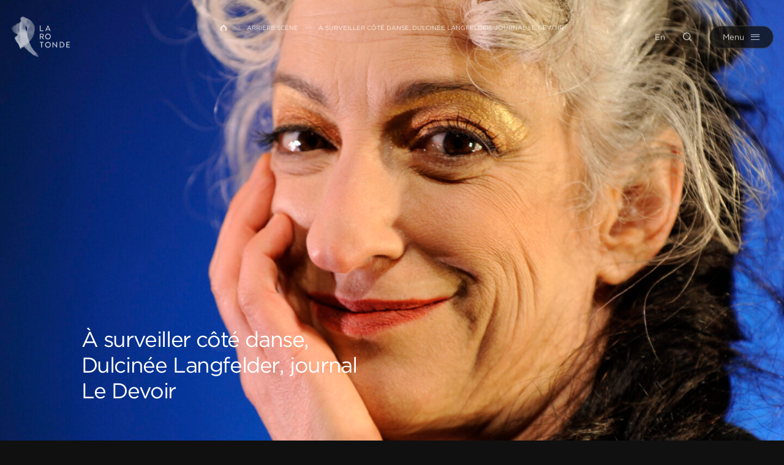

--- FILE ---
content_type: text/html; charset=UTF-8
request_url: https://www.larotonde.qc.ca/a-surveiller-cote-danse/
body_size: 8052
content:
<!doctype html>
<html lang="fr-FR" data-way>

<head>
    <!-- Google Tag Manager -->
    <script>
        (function(w, d, s, l, i) {
            w[l] = w[l] || [];
            w[l].push({
                'gtm.start': new Date().getTime(),
                event: 'gtm.js'
            });
            var f = d.getElementsByTagName(s)[0],
                j = d.createElement(s),
                dl = l != 'dataLayer' ? '&l=' + l : '';
            j.async = true;
            j.src =
                'https://www.googletagmanager.com/gtm.js?id=' + i + dl;
            f.parentNode.insertBefore(j, f);
        })(window, document, 'script', 'dataLayer', 'GTM-W4J6NK9');
    </script>
    <!-- End Google Tag Manager -->
    <title>À surveiller côté danse, Dulcinée Langfelder, journal Le Devoir &#x2d; La Rotonde</title>
    <meta charset="UTF-8">
    <!--[if IE ]><meta http-equiv="X-UA-Compatible" content="IE=edge"><![endif]-->
        <meta name="title" content="À surveiller côté danse, Dulcinée Langfelder, journal Le Devoir &#x2d; La Rotonde">
    <meta name="viewport" content="width=device-width, initial-scale=1.0 minimal-ui" />
    <link rel="icon" sizes="16x16 32x32 64x64" href="https://www.larotonde.qc.ca/app/themes/baserock/assets/ico/favicon.ico">
    <meta name="msapplication-TileColor" content="#3bafda">
    <link rel="alternate" hreflang="fr" href="https://www.larotonde.qc.ca/a-surveiller-cote-danse/" />
<link rel="alternate" hreflang="x-default" href="https://www.larotonde.qc.ca/a-surveiller-cote-danse/" />

<!-- The SEO Framework by Sybre Waaijer -->
<meta name="robots" content="max-snippet:-1,max-image-preview:standard,max-video-preview:-1" />
<link rel="canonical" href="https://www.larotonde.qc.ca/a-surveiller-cote-danse/" />
<meta name="description" content="Par Catherine Lalonde et M&eacute;lanie Carpentier du journal Le Devoir Spectacle: Confidences sur l&rsquo;oreiller, un essai sur les r&ecirc;ves / Cr&eacute;dits: Gerald&#x2d;Poirier /" />
<meta property="og:type" content="article" />
<meta property="og:locale" content="fr_FR" />
<meta property="og:site_name" content="La Rotonde" />
<meta property="og:title" content="À surveiller côté danse, Dulcinée Langfelder, journal Le Devoir" />
<meta property="og:description" content="Par Catherine Lalonde et M&eacute;lanie Carpentier du journal Le Devoir Spectacle: Confidences sur l&rsquo;oreiller, un essai sur les r&ecirc;ves / Cr&eacute;dits: Gerald&#x2d;Poirier / Sur la photo: Dulcin&eacute;e Langfelder Pour lire l&rsquo;&#8230;" />
<meta property="og:url" content="https://www.larotonde.qc.ca/a-surveiller-cote-danse/" />
<meta property="og:image" content="https://www.larotonde.qc.ca/app/uploads/2017/09/Copie-de-Dulcinee-Langfelder-_Gerald-Poirier-2.jpg" />
<meta property="og:image:width" content="1632" />
<meta property="og:image:height" content="2453" />
<meta property="og:image:alt" content="Dulcinée Langfelder" />
<meta property="article:published_time" content="2017-11-03T14:20:44+00:00" />
<meta property="article:modified_time" content="2017-11-03T14:20:44+00:00" />
<meta name="twitter:card" content="summary_large_image" />
<meta name="twitter:title" content="À surveiller côté danse, Dulcinée Langfelder, journal Le Devoir" />
<meta name="twitter:description" content="Par Catherine Lalonde et M&eacute;lanie Carpentier du journal Le Devoir Spectacle: Confidences sur l&rsquo;oreiller, un essai sur les r&ecirc;ves / Cr&eacute;dits: Gerald&#x2d;Poirier / Sur la photo: Dulcin&eacute;e Langfelder Pour lire l&rsquo;&#8230;" />
<meta name="twitter:image" content="https://www.larotonde.qc.ca/app/uploads/2017/09/Copie-de-Dulcinee-Langfelder-_Gerald-Poirier-2.jpg" />
<meta name="twitter:image:alt" content="Dulcinée Langfelder" />
<script type="application/ld+json">{"@context":"https://schema.org","@graph":[{"@type":"WebSite","@id":"https://www.larotonde.qc.ca/#/schema/WebSite","url":"https://www.larotonde.qc.ca/","name":"La Rotonde","inLanguage":"fr-FR","potentialAction":{"@type":"SearchAction","target":{"@type":"EntryPoint","urlTemplate":"https://www.larotonde.qc.ca/search/{search_term_string}/"},"query-input":"required name=search_term_string"},"publisher":{"@type":"Organization","@id":"https://www.larotonde.qc.ca/#/schema/Organization","name":"La Rotonde","url":"https://www.larotonde.qc.ca/"}},{"@type":"WebPage","@id":"https://www.larotonde.qc.ca/a-surveiller-cote-danse/","url":"https://www.larotonde.qc.ca/a-surveiller-cote-danse/","name":"À surveiller côté danse, Dulcinée Langfelder, journal Le Devoir &#x2d; La Rotonde","description":"Par Catherine Lalonde et M&eacute;lanie Carpentier du journal Le Devoir Spectacle: Confidences sur l&rsquo;oreiller, un essai sur les r&ecirc;ves / Cr&eacute;dits: Gerald&#x2d;Poirier /","inLanguage":"fr-FR","isPartOf":{"@id":"https://www.larotonde.qc.ca/#/schema/WebSite"},"breadcrumb":{"@type":"BreadcrumbList","@id":"https://www.larotonde.qc.ca/#/schema/BreadcrumbList","itemListElement":[{"@type":"ListItem","position":1,"item":"https://www.larotonde.qc.ca/","name":"La Rotonde"},{"@type":"ListItem","position":2,"item":"https://www.larotonde.qc.ca/category/spectacles-et-cie/","name":"Spectacles"},{"@type":"ListItem","position":3,"item":"https://www.larotonde.qc.ca/category/spectacles-et-cie/revue-de-presse/","name":"Revue de presse"},{"@type":"ListItem","position":4,"name":"À surveiller côté danse, Dulcinée Langfelder, journal Le Devoir"}]},"potentialAction":{"@type":"ReadAction","target":"https://www.larotonde.qc.ca/a-surveiller-cote-danse/"},"datePublished":"2017-11-03T14:20:44+00:00","dateModified":"2017-11-03T14:20:44+00:00","author":{"@type":"Person","@id":"https://www.larotonde.qc.ca/#/schema/Person/bec5f4ef5593c94536c40315843f8829","name":"Valérie Roussel"}}]}</script>
<!-- / The SEO Framework by Sybre Waaijer | 9.39ms meta | 3.40ms boot -->

<link rel="alternate" type="application/rss+xml" title="La Rotonde &raquo; À surveiller côté danse, Dulcinée Langfelder, journal Le Devoir Flux des commentaires" href="https://www.larotonde.qc.ca/a-surveiller-cote-danse/feed/" />
<style id='classic-theme-styles-inline-css' type='text/css'>
/*! This file is auto-generated */
.wp-block-button__link{color:#fff;background-color:#32373c;border-radius:9999px;box-shadow:none;text-decoration:none;padding:calc(.667em + 2px) calc(1.333em + 2px);font-size:1.125em}.wp-block-file__button{background:#32373c;color:#fff;text-decoration:none}
</style>
<style id='global-styles-inline-css' type='text/css'>
:root{--wp--preset--aspect-ratio--square: 1;--wp--preset--aspect-ratio--4-3: 4/3;--wp--preset--aspect-ratio--3-4: 3/4;--wp--preset--aspect-ratio--3-2: 3/2;--wp--preset--aspect-ratio--2-3: 2/3;--wp--preset--aspect-ratio--16-9: 16/9;--wp--preset--aspect-ratio--9-16: 9/16;--wp--preset--color--black: #000000;--wp--preset--color--cyan-bluish-gray: #abb8c3;--wp--preset--color--white: #ffffff;--wp--preset--color--pale-pink: #f78da7;--wp--preset--color--vivid-red: #cf2e2e;--wp--preset--color--luminous-vivid-orange: #ff6900;--wp--preset--color--luminous-vivid-amber: #fcb900;--wp--preset--color--light-green-cyan: #7bdcb5;--wp--preset--color--vivid-green-cyan: #00d084;--wp--preset--color--pale-cyan-blue: #8ed1fc;--wp--preset--color--vivid-cyan-blue: #0693e3;--wp--preset--color--vivid-purple: #9b51e0;--wp--preset--gradient--vivid-cyan-blue-to-vivid-purple: linear-gradient(135deg,rgba(6,147,227,1) 0%,rgb(155,81,224) 100%);--wp--preset--gradient--light-green-cyan-to-vivid-green-cyan: linear-gradient(135deg,rgb(122,220,180) 0%,rgb(0,208,130) 100%);--wp--preset--gradient--luminous-vivid-amber-to-luminous-vivid-orange: linear-gradient(135deg,rgba(252,185,0,1) 0%,rgba(255,105,0,1) 100%);--wp--preset--gradient--luminous-vivid-orange-to-vivid-red: linear-gradient(135deg,rgba(255,105,0,1) 0%,rgb(207,46,46) 100%);--wp--preset--gradient--very-light-gray-to-cyan-bluish-gray: linear-gradient(135deg,rgb(238,238,238) 0%,rgb(169,184,195) 100%);--wp--preset--gradient--cool-to-warm-spectrum: linear-gradient(135deg,rgb(74,234,220) 0%,rgb(151,120,209) 20%,rgb(207,42,186) 40%,rgb(238,44,130) 60%,rgb(251,105,98) 80%,rgb(254,248,76) 100%);--wp--preset--gradient--blush-light-purple: linear-gradient(135deg,rgb(255,206,236) 0%,rgb(152,150,240) 100%);--wp--preset--gradient--blush-bordeaux: linear-gradient(135deg,rgb(254,205,165) 0%,rgb(254,45,45) 50%,rgb(107,0,62) 100%);--wp--preset--gradient--luminous-dusk: linear-gradient(135deg,rgb(255,203,112) 0%,rgb(199,81,192) 50%,rgb(65,88,208) 100%);--wp--preset--gradient--pale-ocean: linear-gradient(135deg,rgb(255,245,203) 0%,rgb(182,227,212) 50%,rgb(51,167,181) 100%);--wp--preset--gradient--electric-grass: linear-gradient(135deg,rgb(202,248,128) 0%,rgb(113,206,126) 100%);--wp--preset--gradient--midnight: linear-gradient(135deg,rgb(2,3,129) 0%,rgb(40,116,252) 100%);--wp--preset--font-size--small: 13px;--wp--preset--font-size--medium: 20px;--wp--preset--font-size--large: 36px;--wp--preset--font-size--x-large: 42px;--wp--preset--spacing--20: 0.44rem;--wp--preset--spacing--30: 0.67rem;--wp--preset--spacing--40: 1rem;--wp--preset--spacing--50: 1.5rem;--wp--preset--spacing--60: 2.25rem;--wp--preset--spacing--70: 3.38rem;--wp--preset--spacing--80: 5.06rem;--wp--preset--shadow--natural: 6px 6px 9px rgba(0, 0, 0, 0.2);--wp--preset--shadow--deep: 12px 12px 50px rgba(0, 0, 0, 0.4);--wp--preset--shadow--sharp: 6px 6px 0px rgba(0, 0, 0, 0.2);--wp--preset--shadow--outlined: 6px 6px 0px -3px rgba(255, 255, 255, 1), 6px 6px rgba(0, 0, 0, 1);--wp--preset--shadow--crisp: 6px 6px 0px rgba(0, 0, 0, 1);}:where(.is-layout-flex){gap: 0.5em;}:where(.is-layout-grid){gap: 0.5em;}body .is-layout-flex{display: flex;}.is-layout-flex{flex-wrap: wrap;align-items: center;}.is-layout-flex > :is(*, div){margin: 0;}body .is-layout-grid{display: grid;}.is-layout-grid > :is(*, div){margin: 0;}:where(.wp-block-columns.is-layout-flex){gap: 2em;}:where(.wp-block-columns.is-layout-grid){gap: 2em;}:where(.wp-block-post-template.is-layout-flex){gap: 1.25em;}:where(.wp-block-post-template.is-layout-grid){gap: 1.25em;}.has-black-color{color: var(--wp--preset--color--black) !important;}.has-cyan-bluish-gray-color{color: var(--wp--preset--color--cyan-bluish-gray) !important;}.has-white-color{color: var(--wp--preset--color--white) !important;}.has-pale-pink-color{color: var(--wp--preset--color--pale-pink) !important;}.has-vivid-red-color{color: var(--wp--preset--color--vivid-red) !important;}.has-luminous-vivid-orange-color{color: var(--wp--preset--color--luminous-vivid-orange) !important;}.has-luminous-vivid-amber-color{color: var(--wp--preset--color--luminous-vivid-amber) !important;}.has-light-green-cyan-color{color: var(--wp--preset--color--light-green-cyan) !important;}.has-vivid-green-cyan-color{color: var(--wp--preset--color--vivid-green-cyan) !important;}.has-pale-cyan-blue-color{color: var(--wp--preset--color--pale-cyan-blue) !important;}.has-vivid-cyan-blue-color{color: var(--wp--preset--color--vivid-cyan-blue) !important;}.has-vivid-purple-color{color: var(--wp--preset--color--vivid-purple) !important;}.has-black-background-color{background-color: var(--wp--preset--color--black) !important;}.has-cyan-bluish-gray-background-color{background-color: var(--wp--preset--color--cyan-bluish-gray) !important;}.has-white-background-color{background-color: var(--wp--preset--color--white) !important;}.has-pale-pink-background-color{background-color: var(--wp--preset--color--pale-pink) !important;}.has-vivid-red-background-color{background-color: var(--wp--preset--color--vivid-red) !important;}.has-luminous-vivid-orange-background-color{background-color: var(--wp--preset--color--luminous-vivid-orange) !important;}.has-luminous-vivid-amber-background-color{background-color: var(--wp--preset--color--luminous-vivid-amber) !important;}.has-light-green-cyan-background-color{background-color: var(--wp--preset--color--light-green-cyan) !important;}.has-vivid-green-cyan-background-color{background-color: var(--wp--preset--color--vivid-green-cyan) !important;}.has-pale-cyan-blue-background-color{background-color: var(--wp--preset--color--pale-cyan-blue) !important;}.has-vivid-cyan-blue-background-color{background-color: var(--wp--preset--color--vivid-cyan-blue) !important;}.has-vivid-purple-background-color{background-color: var(--wp--preset--color--vivid-purple) !important;}.has-black-border-color{border-color: var(--wp--preset--color--black) !important;}.has-cyan-bluish-gray-border-color{border-color: var(--wp--preset--color--cyan-bluish-gray) !important;}.has-white-border-color{border-color: var(--wp--preset--color--white) !important;}.has-pale-pink-border-color{border-color: var(--wp--preset--color--pale-pink) !important;}.has-vivid-red-border-color{border-color: var(--wp--preset--color--vivid-red) !important;}.has-luminous-vivid-orange-border-color{border-color: var(--wp--preset--color--luminous-vivid-orange) !important;}.has-luminous-vivid-amber-border-color{border-color: var(--wp--preset--color--luminous-vivid-amber) !important;}.has-light-green-cyan-border-color{border-color: var(--wp--preset--color--light-green-cyan) !important;}.has-vivid-green-cyan-border-color{border-color: var(--wp--preset--color--vivid-green-cyan) !important;}.has-pale-cyan-blue-border-color{border-color: var(--wp--preset--color--pale-cyan-blue) !important;}.has-vivid-cyan-blue-border-color{border-color: var(--wp--preset--color--vivid-cyan-blue) !important;}.has-vivid-purple-border-color{border-color: var(--wp--preset--color--vivid-purple) !important;}.has-vivid-cyan-blue-to-vivid-purple-gradient-background{background: var(--wp--preset--gradient--vivid-cyan-blue-to-vivid-purple) !important;}.has-light-green-cyan-to-vivid-green-cyan-gradient-background{background: var(--wp--preset--gradient--light-green-cyan-to-vivid-green-cyan) !important;}.has-luminous-vivid-amber-to-luminous-vivid-orange-gradient-background{background: var(--wp--preset--gradient--luminous-vivid-amber-to-luminous-vivid-orange) !important;}.has-luminous-vivid-orange-to-vivid-red-gradient-background{background: var(--wp--preset--gradient--luminous-vivid-orange-to-vivid-red) !important;}.has-very-light-gray-to-cyan-bluish-gray-gradient-background{background: var(--wp--preset--gradient--very-light-gray-to-cyan-bluish-gray) !important;}.has-cool-to-warm-spectrum-gradient-background{background: var(--wp--preset--gradient--cool-to-warm-spectrum) !important;}.has-blush-light-purple-gradient-background{background: var(--wp--preset--gradient--blush-light-purple) !important;}.has-blush-bordeaux-gradient-background{background: var(--wp--preset--gradient--blush-bordeaux) !important;}.has-luminous-dusk-gradient-background{background: var(--wp--preset--gradient--luminous-dusk) !important;}.has-pale-ocean-gradient-background{background: var(--wp--preset--gradient--pale-ocean) !important;}.has-electric-grass-gradient-background{background: var(--wp--preset--gradient--electric-grass) !important;}.has-midnight-gradient-background{background: var(--wp--preset--gradient--midnight) !important;}.has-small-font-size{font-size: var(--wp--preset--font-size--small) !important;}.has-medium-font-size{font-size: var(--wp--preset--font-size--medium) !important;}.has-large-font-size{font-size: var(--wp--preset--font-size--large) !important;}.has-x-large-font-size{font-size: var(--wp--preset--font-size--x-large) !important;}
:where(.wp-block-post-template.is-layout-flex){gap: 1.25em;}:where(.wp-block-post-template.is-layout-grid){gap: 1.25em;}
:where(.wp-block-columns.is-layout-flex){gap: 2em;}:where(.wp-block-columns.is-layout-grid){gap: 2em;}
:root :where(.wp-block-pullquote){font-size: 1.5em;line-height: 1.6;}
</style>
<link rel='stylesheet' id='stylesheet_main-css' href='https://www.larotonde.qc.ca/app/themes/baserock/assets/css/style.css?ver=1.0.87' type='text/css' media='all' />
<link rel="https://api.w.org/" href="https://www.larotonde.qc.ca/wp-json/" /><link rel="alternate" title="JSON" type="application/json" href="https://www.larotonde.qc.ca/wp-json/wp/v2/posts/34454" /><meta name="generator" content="WPML ver:4.6.13 stt:1,4;" />
		<style type="text/css" id="wp-custom-css">
			@media (max-width: 700px){

.responsive-table thead {
display: none;
}

.responsive-table tr{
display: block;
margin-bottom: 40px;
}

.responsive-table td {
display: block;
text-align: right;
}

.responsive-table td:before {
content: attr(data-label);
float: left;
font-weight: bold;
}
}

/*#axeptio_overlay > div{
	transform: none !important;
}*/		</style>
		    <link rel="stylesheet" type="text/css" href="https://cloud.typography.com/7880512/7742832/css/fonts.css" />
    <script type="text/javascript">
        if (/MSIE \d|Trident.*rv:/.test(navigator.userAgent)) {
            document.write('<script nomodule src="https://cdnjs.cloudflare.com/ajax/libs/babel-polyfill/7.6.0/polyfill.min.js" crossorigin="anonymous"><\/script>');
            document.write('<script nomodule src="https://polyfill.io/v3/polyfill.js?features=Symbol.iterator%2CObject.assign%2CElement.prototype.append%2CNodeList.prototype.forEach%2CCustomEvent%2Csmoothscroll%2Cfetch%2CObject.entries%2CIntersectionObserver" crossorigin="anonymous"><\/script>');
        }
    </script>
</head>

<body class="is-initial-load ">
    <!-- Google Tag Manager (noscript) -->
    <noscript><iframe src="https://www.googletagmanager.com/ns.html?id=GTM-W4J6NK9"
            height="0" width="0" style="display:none;visibility:hidden"></iframe></noscript>
    <!-- End Google Tag Manager (noscript) -->
    <div class="c-loading">
        <div class="c-loading__icon"></div>
    </div>
    <header class="c-header">
                <div class="o-container__wrap">
            <div class="o-container">
                <a href="https://www.larotonde.qc.ca/" title="La Rotonde" aria-label="La Rotonde" class="c-header-logo__link">
                    <img class="c-header-logo__img" src="/app/themes/baserock/assets/img/larotonde.png" alt="La Rotonde">
                    	<svg class="o-ico c-header-logo">
		<use xlink:href="https://www.larotonde.qc.ca/app/themes/baserock/assets/img/sprite.svg?v=1.0.87#logo-rotonde"></use>
	</svg>
	                </a>

                <div class="c-header-right">
                    <div class="c-header-right__item -lang">
                        <a class="no-barba" href="">En</a>
                    </div>
                    <div class="c-header-right__item -search">
                        <button class="c-header-search" type="button" name="button" data-module="ClassToggle" data-elmtarget="html" data-class="has-search-open" aria-label="Ouvrir la recherche">
                            	<svg class="o-ico -idle">
		<use xlink:href="https://www.larotonde.qc.ca/app/themes/baserock/assets/img/sprite.svg?v=1.0.87#search"></use>
	</svg>
	                            	<svg class="o-ico -active">
		<use xlink:href="https://www.larotonde.qc.ca/app/themes/baserock/assets/img/sprite.svg?v=1.0.87#close"></use>
	</svg>
	                        </button>
                    </div>
                    <div class="c-header-right__item">
                        <button class="c-menu" type="button" data-module="ClassToggle" data-elmtarget="html" data-class="has-nav-open" aria-label="Ouvrir menu">
                            <span class="c-menu__inner">
                                <span class="c-menu__label">
                                    Menu
                                </span>
                                <span class="c-menu__label__hover">
                                    Menu
                                </span>
                                <span class="c-menu__icon">
                                    <span class="c-menu__icon__line"></span>
                                    <span class="c-menu__icon__line"></span>
                                    <span class="c-menu__icon__line"></span>
                                    <span class="c-menu__icon__line"></span>
                                    <span class="c-menu__icon__line"></span>
                                    <div class="c-menu__icon__hover">
                                        <span></span>
                                        <span></span>
                                        <span></span>
                                    </div>
                                </span>
                            </span>
                        </button>
                    </div>
                </div>
            </div>
        </div>
    </header>
    <div class="c-nav-main">
        <div class="c-nav-overlay__wrap">
	<div class="c-nav-overlay">
		<div class="c-nav-overlay__inner">
			<div class="c-nav-overlay__left">
				<div class="c-nav-overlay__main">
					<ul class="c-nav-ul -lvl-0"><li  class="c-nav-li -lvl-0 -programmation _archive -object-spectacle"><a class="c-nav-link"  href="https://www.larotonde.qc.ca/programmation/"><span>Programmation</span><span class="c-nav-link__ico js-nav-link__ico"></span></a></li><li  class="c-nav-li -lvl-0 -abonnement "><a class="c-nav-link"  href="https://www.larotonde.qc.ca/billetterie/"><span>Billetterie</span><span class="c-nav-link__ico js-nav-link__ico"></span></a></li><li  class="c-nav-li -lvl-0 -artistes _archive -object-artiste"><a class="c-nav-link"  href="https://www.larotonde.qc.ca/repertoire/"><span>Répertoire</span><span class="c-nav-link__ico js-nav-link__ico"></span></a></li><li  class="c-nav-li -lvl-0 -diffusion "><a class="c-nav-link"  href="https://www.larotonde.qc.ca/lieux-de-diffusion/"><span>Lieux de diffusion</span><span class="c-nav-link__ico js-nav-link__ico"></span></a></li></ul>				</div>
				<div class="c-nav-overlay__secondary">
					<ul class="c-nav-ul -lvl-0"><li  class="c-nav-li -lvl-0  "><a class="c-nav-link"  href="https://www.larotonde.qc.ca/a-propos/"><span>À propos</span><span class="c-nav-link__ico js-nav-link__ico"></span></a></li><li  class="c-nav-li -lvl-0  "><a class="c-nav-link"  href="https://www.larotonde.qc.ca/ateliers/"><span>Ateliers</span><span class="c-nav-link__ico js-nav-link__ico"></span></a></li><li  class="c-nav-li -lvl-0  "><a class="c-nav-link"  href="https://www.larotonde.qc.ca/jeunesse/"><span>Scolaire</span><span class="c-nav-link__ico js-nav-link__ico"></span></a></li><li  class="c-nav-li -lvl-0  "><a class="c-nav-link"  href="https://www.larotonde.qc.ca/soutien-aux-artistes/"><span>Soutien aux artistes</span><span class="c-nav-link__ico js-nav-link__ico"></span></a></li><li  class="c-nav-li -lvl-0  current_page_parent"><a class="c-nav-link"  href="https://www.larotonde.qc.ca/arriere-scene/"><span>Arrière scène</span><span class="c-nav-link__ico js-nav-link__ico"></span></a></li></ul>				</div>
			</div>
			<div class="c-nav-overlay__right">
				<div class="c-nav-overlay__bottom">
					<a href="https://www.google.com/maps/place/La+Rotonde/@46.8145295,-71.228718,17z/data=!4m13!1m7!3m6!1s0x4cb8967221c7ca9b:0x5eb0b214d2fc7f55!2s336+du+Roi+St,+Quebec+City,+QC+G1K+2W5!3b1!8m2!3d46.8145295!4d-71.2265293!3m4!1s0x4cb8967221c9f973:0x592cb01d6194e32e!8m2!3d46.8144931!4d-71.226565" class="c-nav-overlay__address" target="_blank" rel="noreferrer noopener">
						336, rue du Roi, bureau 100						Québec (Québec) G1K 2W5					</a>
					<a href="tel:+" class="c-nav-overlay__tel" target="_blank" rel="noreferrer noopener">
						418 649-5013					</a>
					<a href="mailto:info@larotonde.qc.ca" class="c-nav-overlay__mail" target="_blank" rel="noreferrer noopener">
						info@larotonde.qc.ca					</a>

											<div class="c-socials">
															<div class="c-socials__item">
									<a href="https://www.facebook.com/LaRotondeDanse" class="c-socials__link" target="_blank" rel="noreferrer noopener">
											<svg class="o-ico ">
		<use xlink:href="https://www.larotonde.qc.ca/app/themes/baserock/assets/img/sprite.svg?v=1.0.87#facebook"></use>
	</svg>
										</a>
								</div>
																						<div class="c-socials__item">
									<a href="https://www.instagram.com/larotondedanse/" class="c-socials__link" target="_blank" rel="noreferrer noopener">
											<svg class="o-ico ">
		<use xlink:href="https://www.larotonde.qc.ca/app/themes/baserock/assets/img/sprite.svg?v=1.0.87#instagram"></use>
	</svg>
										</a>
								</div>
																													<div class="c-socials__item">
									<a href="https://www.linkedin.com/company/larotondedanse/" class="c-socials__link" target="_blank" rel="noreferrer noopener">
											<svg class="o-ico ">
		<use xlink:href="https://www.larotonde.qc.ca/app/themes/baserock/assets/img/sprite.svg?v=1.0.87#linkedin"></use>
	</svg>
										</a>
								</div>
																						<div class="c-socials__item">
									<a href="https://www.youtube.com/c/LaRotondedanse" class="c-socials__link" target="_blank" rel="noreferrer noopener">
											<svg class="o-ico ">
		<use xlink:href="https://www.larotonde.qc.ca/app/themes/baserock/assets/img/sprite.svg?v=1.0.87#youtube"></use>
	</svg>
										</a>
								</div>
																				</div>
									</div>
			</div>
		</div>
	</div>
</div>
    </div>
    <div class="c-search-panel">
        <div class="c-search-overlay__wrap">
	<div class="c-search-overlay">
		<div class="c-search-overlay__inner">
			<form class="c-form-search__wrap" role="search" method="get" action="https://www.larotonde.qc.ca/">
    <div class="c-form-search">
        <label class="o-label sr-only" for="s">Rechercher</label>
        <input class="c-form-search__input" type="search" id="s" name="s" placeholder="Rechercher" value="" />
        <button class="c-form-search__button" type="submit" value="Rechercher" id="searchsubmit">
            	<svg class="o-ico -active">
		<use xlink:href="https://www.larotonde.qc.ca/app/themes/baserock/assets/img/sprite.svg?v=1.0.87#arrow-right-full"></use>
	</svg>
	        </button>
    </div>
</form>
		</div>
	</div>
</div>
    </div>

    <div class="c-circle-tag__wrap js-trigger-circle-tag" style="display:none;">
        <div class="c-circle-tag">
            <button class="involveme_popup c-circle-tag__title c-circle-tag__popup" data-project="service-conseil" data-embed-mode="sidePanel" data-trigger-event="button" data-popup-size="medium" data-organization-url="https://larotondedanse.involve.me" data-position="right">

                                    Aidez-moi à choisir                
            </button>
            <script src="https://larotondedanse.involve.me/embed?type=popup"></script>
        </div>
    </div>


    <div id="barba-wrapper" data-barba="wrapper">
        <div class="barba-container t-blog-single" data-barba="container" data-barba-namespace="blog" data-namespace="blog">

            <div style="display:none !important" class="js-lang-switcher">
                <a class="no-barba" href="">En</a>
            </div>

            
            <div id="smooth-wrapper" data-module="ScrollSmooth">
                <div id="smooth-content">
                    <div class="is-hidden" data-module="UpdateNav"></div>
                    <div class="js-anims" data-module="Anims">
                        <div class="s-header js-inview" data-toggle="true" data-follower=".c-header"></div>    <main class="o-page">
		
<div class="o-breadcrumb__wrap">
	<div class="o-container">
		<a class="o-breadcrumb__home" href="https://www.larotonde.qc.ca" aria-label="Retour à l'accueil de La Rotonde">
	        	<svg class="o-ico -ico-home">
		<use xlink:href="https://www.larotonde.qc.ca/app/themes/baserock/assets/img/sprite.svg?v=1.0.87#home"></use>
	</svg>
		    </a>
	    <ul class="o-breadcrumb"><li class="o-breadcrumb__item"><a class="o-breadcrumb__link" href="/" title="Accueil">Accueil</a></li><li class="o-breadcrumb__item separator separator-home">  </li><li class="o-breadcrumb__item item-34454"><a class="bread-cat o-breadcrumb__link bread-34454" href="https://www.larotonde.qc.ca/arriere-scene/" title="Arrière scène">Arrière scène</a></li><li class="o-breadcrumb__item separator">  </li><li class="o-breadcrumb__item item-34454">À surveiller côté danse, Dulcinée Langfelder, journal Le Devoir</li></ul>	</div>
</div>

        <section class="o-section o-fold-cover">
                    <div class="o-fold-cover-bg">
                	<picture class="o-responsive-img js-inview u-anim -cover" style="padding-top:61.111111111111%;">
		<source srcset="https://www.larotonde.qc.ca/app/uploads/2017/09/Copie-de-Dulcinee-Langfelder-_Gerald-Poirier-2.jpg" media="(min-width:1441px)">
		<source srcset="https://www.larotonde.qc.ca/app/uploads/2017/09/Copie-de-Dulcinee-Langfelder-_Gerald-Poirier-2-1440x2164.jpg" media="(min-width:960px)">
		<img src="https://www.larotonde.qc.ca/app/uploads/2017/09/Copie-de-Dulcinee-Langfelder-_Gerald-Poirier-2-960x1443.jpg" alt="À surveiller côté danse, Dulcinée Langfelder, journal Le Devoir">
	</picture>
	                                    <span class="o-fold-cover-bg__credit">
                        <span class="o-fold-cover-bg__credit__ico">	<svg class="o-ico ">
		<use xlink:href="https://www.larotonde.qc.ca/app/themes/baserock/assets/img/sprite.svg?v=1.0.87#photo"></use>
	</svg>
	</span>
                        <span class="o-fold-cover-bg__credit__text">Gérald Poirier</span>
                    </span>
                            </div>
                    <div class="o-container -sm">
                <div class="o-fold-cover-bottom__content">
                    <h1 class="o-fold-cover-bottom__title js-inview u-anim">
                        À surveiller côté danse, Dulcinée Langfelder, journal Le Devoir                    </h1>
                    <div class="o-fold-cover-bottom__infos js-inview u-anim">
                        <div class="o-fold-cover-bottom__date">
                            03 novembre 2017                        </div>
                                                <div class="o-list-tags__flex">
                            <div class="o-list-tags">
                                                            <a href="https://www.larotonde.qc.ca/category/spectacles-et-cie/revue-de-presse/" class="o-list-tags__link">
                                    Revue de presse                                </a>
                                                            <a href="https://www.larotonde.qc.ca/category/spectacles-et-cie/" class="o-list-tags__link">
                                    Spectacles                                </a>
                                                        </div>
                        </div>
                                            </div>
                </div>
            </div>
        </section>

        <section class="o-section -no-btm">
            <div class="o-container">
                <div class="o-container__inner">
                                        <div class="o-text">
                        <p>Par Catherine Lalonde et Mélanie Carpentier du journal <a href="https://www.ledevoir.com/non-classe/506590/a-surveiller-cote-danse" target="_blank" rel="noopener">Le Devoir</a></p>
<blockquote>
<p style="text-align: justify;"><strong>Méthode ou folie</strong>. Retour de l’attachante Dulcinée Langfelder, en solo, avec deux spectacles différents, l’un à Montréal (Quartiers Danses, septembre) et l’autre à Québec (salle Albert-Rousseau, novembre).</p>
</blockquote>
<p><a href="/app/uploads/2017/09/Copie-de-Dulcinee-Langfelder-_Gerald-Poirier_2426.jpg" rel="attachment wp-att-30105"><img fetchpriority="high" decoding="async" class="aligncenter size-large wp-image-30105" src="/app/uploads/2017/09/Copie-de-Dulcinee-Langfelder-_Gerald-Poirier_2426-1024x576.jpg" alt="Copie de Dulcinee Langfelder _Gerald Poirier_2426" width="1024" height="576" /></a>Spectacle: Confidences sur l’oreiller, un essai sur les rêves / Crédits: Gerald-Poirier / Sur la photo: Dulcinée Langfelder</p>
<div>Pour lire l’article complet, <a href="https://www.ledevoir.com/non-classe/506590/a-surveiller-cote-danse" target="_blank" rel="noopener">cliquez ici</a>.</div>
<hr />
<div>Voyez la programmation de la <strong><a href="https://sallealbertrousseau.com/" target="_blank" rel="noopener">salle Albert Rousseau</a></strong></div>
<p>&nbsp;</p>
                    </div>
                </div>
            </div>
        </section>

        
        <section class="o-section -no-top">
            <div class="o-container">
                <div class="o-container__inner">
                    <div class="c-share__wrap">
                        <h4 class="o-h-sm c-share__title js-inview u-anim">Partager l’article</h4>
                        <div class="c-share">
    <ul class="c-share__list js-inview u-anim-childs-delay">
        <li class="c-share__item">
            <a class="c-share__link" href="https://facebook.com/sharer/sharer.php?u=https://www.larotonde.qc.ca/a-surveiller-cote-danse/" target="_blank" rel="noreferrer noopener" aria-label="Partager sur Facebook (s'ouvre dans un nouvel onglet)">
                	<svg class="o-ico -ico-fb-share">
		<use xlink:href="https://www.larotonde.qc.ca/app/themes/baserock/assets/img/sprite.svg?v=1.0.87#facebook"></use>
	</svg>
	            </a>
        </li>
        <li class="c-share__item">
            <a class="c-share__link" href="https://twitter.com/intent/tweet/?text=Votre%20message&amp;url=https://www.larotonde.qc.ca/a-surveiller-cote-danse/" target="_blank" rel="noreferrer noopener" aria-label="Partager sur Twitter (s'ouvre dans un nouvel onglet)">
                                	<svg class="o-ico -ico-x-share">
		<use xlink:href="https://www.larotonde.qc.ca/app/themes/baserock/assets/img/sprite.svg?v=1.0.87#x"></use>
	</svg>
	            </a>
        </li>
        <li class="c-share__item">
            <a class="c-share__link" href="mailto:?subject=Votre%20message&amp;body=https://www.larotonde.qc.ca/a-surveiller-cote-danse/" target="_blank" rel="noreferrer noopener" aria-label="Partager par courriel (s'ouvre dans un nouvel onglet)">
                	<svg class="o-ico -ico-ml-share">
		<use xlink:href="https://www.larotonde.qc.ca/app/themes/baserock/assets/img/sprite.svg?v=1.0.87#mail"></use>
	</svg>
	            </a>
        </li>
    </ul>
</div>
                    </div>
                                        <div class="o-section -no-btm">
                        <h4 class="o-h-sm o-list-tags__title js-inview u-anim">Étiquette</h4>
                        <div class="o-list-tags js-inview u-anim-childs-delay">
                                                            <a href="https://www.larotonde.qc.ca/tag/confidences-sur-loreiller-un-essai-sur-les-reves/" class="o-list-tags__link">
                                    Confidences sur l'oreiller un essai sur les rêves                                </a>
                                                            <a href="https://www.larotonde.qc.ca/tag/dulcinee-langfelder-cie/" class="o-list-tags__link">
                                    Dulcinée Langfelder &amp; Cie                                </a>
                                                            <a href="https://www.larotonde.qc.ca/tag/salle-albert-rousseau/" class="o-list-tags__link">
                                    Salle Albert-Rousseau                                </a>
                                                    </div>
                    </div>
                                    </div>
            </div>
        </section>
    </main>
<footer class="c-footer">
	<div class="o-container">
		<div class="c-footer-left">
			<div class="c-footer-copyright">
				&copy; La Rotonde, 2026			</div>
			<a href="https://www.larotonde.qc.ca/politique-de-confidentialite/" class="c-footer-link">Politique de confidentialité</a>
			<a href="https://www.larotonde.qc.ca/conditions-generales-de-vente/" class="c-footer-link">Conditions générales de vente</a>
		</div>
		<div class="c-footer-right">
			<div class="c-footer-credit">
				Design et développement <a href="https://www.stereo.ca/" target="_blank" rel="noreferrer noopener" title="Design et développement" aria-label="Design et développement (s'ouvre dans un nouvel onglet)">Stereo</a>
			</div>
		</div>
	</div>
</footer>

</div><!-- .js-anims -->
</div><!-- #smooth-content -->
</div><!-- #smooth-wrapper -->
<div class="c-overlay-wrap">
	<div class="c-overlay__bg js-overlay__close" data-module="OverlayClose"></div>
	<div class="c-overlay__close js-overlay__close" data-module="OverlayClose"></div>
	<div class="c-overlay-content js-overlay-content">
		<div class="c-overlay-content__item js-overlay-content-1">
			<div class="c-overlay-video__wrap">
				<div class="c-overlay-video js-overlay-video"></div>
			</div>
		</div>
		<div class="c-overlay-content__item js-overlay-content-2">
			<div class="o-text"></div>
		</div>
	</div>
</div>
</div><!-- .barba-container -->
</div><!-- #barba-wrapper -->
<script type="text/javascript" id="app-js-extra">
/* <![CDATA[ */
var WPURLS = {"siteurl":"https:\/\/www.larotonde.qc.ca\/app\/themes\/baserock"};
var wp_ajax = {"ajax_url":"https:\/\/www.larotonde.qc.ca\/wp\/wp-admin\/admin-ajax.php"};
/* ]]> */
</script>
<script type="text/javascript" src="https://www.larotonde.qc.ca/app/themes/baserock/assets/js/app-dist.js?ver=1.0.87" id="app-js"></script>
<script>
	setTimeout(() => {
		if (location.hash == '#form') {
			try {
				document.querySelector('.involveme_popup').click()
			} catch(e) {}
		}
	}, 1000)
</script>
<script defer src="https://static.cloudflareinsights.com/beacon.min.js/vcd15cbe7772f49c399c6a5babf22c1241717689176015" integrity="sha512-ZpsOmlRQV6y907TI0dKBHq9Md29nnaEIPlkf84rnaERnq6zvWvPUqr2ft8M1aS28oN72PdrCzSjY4U6VaAw1EQ==" data-cf-beacon='{"version":"2024.11.0","token":"dcb0d44f8a3045099e0cf9e06cb17411","r":1,"server_timing":{"name":{"cfCacheStatus":true,"cfEdge":true,"cfExtPri":true,"cfL4":true,"cfOrigin":true,"cfSpeedBrain":true},"location_startswith":null}}' crossorigin="anonymous"></script>
</body>

</html>

--- FILE ---
content_type: image/svg+xml
request_url: https://www.larotonde.qc.ca/app/themes/baserock/assets/img/sprite.svg?v=1.0.87
body_size: 5396
content:
<svg xmlns="http://www.w3.org/2000/svg"><symbol overflow="visible" id="arrow-down-full" viewBox="0 0 24 40"><title>arrow-down-full</title><path d="M13.3 0v28.4c0 2.9-.7 4.9-.7 7.7h.2c2.9-5.5 6.2-7.9 9.3-9.7l2 2.2c-4.9 2.7-8.5 5.9-11.3 11.5h-1.4C8.6 34.5 4.9 31.2 0 28.5l2.1-2.2c3 1.8 6.3 4.2 9.2 9.7h.2c0-2.8-.7-4.8-.7-7.7V0h2.5z"/></symbol><symbol overflow="visible" id="arrow-left-full" viewBox="0 0 40 24"><title>arrow-left-full</title><path d="M40 13.3H11.6c-2.9 0-4.9-.7-7.7-.7v.2c5.5 2.9 7.9 6.2 9.7 9.3l-2.2 2c-2.6-5-5.9-8.6-11.4-11.4v-1.4C5.5 8.6 8.8 4.9 11.5 0l2.2 2.1c-1.8 3-4.2 6.3-9.7 9.2v.2c2.8 0 4.8-.7 7.7-.7H40v2.5z"/></symbol><symbol overflow="visible" id="arrow-right-full" viewBox="0 0 40 24"><title>arrow-right-full</title><path d="M0 10.7h28.4c2.9 0 4.9.7 7.7.7v-.2c-5.5-2.9-7.9-6.2-9.7-9.3l2.2-2c2.7 4.9 5.9 8.5 11.5 11.3v1.4c-5.5 2.7-8.8 6.4-11.5 11.3l-2.2-2.1c1.8-3 4.2-6.3 9.7-9.2v-.2c-2.8 0-4.8.7-7.7.7H0v-2.4z"/></symbol><symbol id="arrow-small" viewBox="0 0 32 32"><title>arrow-small</title><path d="M7.7 15.5h11.8c1.2 0 2 .3 3.2.3v-.1c-2.3-1.2-3.3-2.6-4-3.9l.9-.8c1.1 2 2.5 3.5 4.8 4.7v.6c-2.3 1.1-3.7 2.7-4.8 4.7l-.9-.9c.7-1.2 1.7-2.6 4-3.8v-.1c-1.2 0-2 .3-3.2.3H7.7v-1z"/></symbol><symbol overflow="visible" id="arrow-up-full" viewBox="0 0 24 40"><title>arrow-up-full</title><path d="M10.7 40V11.6c0-2.9.7-4.9.7-7.7h-.2C8.4 9.4 5.1 11.8 2 13.6l-2-2.2C4.9 8.8 8.5 5.5 11.3 0h1.4c2.7 5.5 6.4 8.8 11.3 11.5l-2.1 2.2c-3-1.8-6.3-4.2-9.2-9.7h-.2c0 2.8.7 4.8.7 7.7V40h-2.5z"/></symbol><symbol overflow="visible" id="arrowdown" viewBox="0 0 10 6"><title>arrowdown</title><path d="M1.4 0L5 3.8 8.6 0l1.4.7L5 6 0 .8 1.4 0z"/></symbol><symbol id="check" viewBox="0 0 31.8 24.1"><title>check</title><path d="M11.2 24.1L0 12.9l3.5-3.5 7.7 7.7L28.2 0l3.6 3.5z"/></symbol><symbol id="circle-big" viewBox="0 0 210 210"><title>circle-big</title><path d="M105 2.5c56.6 0 102.5 45.9 102.5 102.5S161.6 207.5 105 207.5 2.5 161.6 2.5 105 48.4 2.5 105 2.5z"/></symbol><symbol id="circle" viewBox="0 0 32 32"><title>circle</title><path d="M16 2c7.7 0 14 6.3 14 14s-6.3 14-14 14S2 23.7 2 16 8.3 2 16 2z"/></symbol><symbol overflow="visible" id="clock" viewBox="0 0 20 20"><title>clock</title><path d="M10 0C4.5 0 0 4.5 0 10s4.5 10 10 10 10-4.5 10-10S15.5 0 10 0zm6 11H9V1h2v8h5v2z"/></symbol><symbol id="close" viewBox="0 0 16 16"><title>close</title><path d="M1.99 2.98l.919-.92L14.01 13.163l-.919.92z"/><path d="M1.99 13.02l11.1-11.1.92.92-11.102 11.1z"/></symbol><symbol overflow="visible" id="download" viewBox="0 0 16 16"><title>download</title><path d="M7 1c0-.6.4-1 1-1s1 .4 1 1v7.2L12.2 5l1.4 1.4L8 12 2.3 6.3l1.4-1.4L7 8.2V1z"/><path d="M0 10h2v4h12v-4h2v4c0 1.1-.9 2-2 2H2c-1.1 0-2-.9-2-2v-4z"/></symbol><symbol fill="none" id="drop" viewBox="0 0 7 120"><title>drop</title><path fill="#F2F1F0" d="M3 20h1v100H3zM2.879.485a.64.64 0 011.242 0l2.03 8.12a2.733 2.733 0 11-5.302 0l2.03-8.12z"/></symbol><symbol overflow="visible" id="facebook" viewBox="0 0 9.3 18"><title>facebook</title><path d="M6.1 18V9.8h2.8l.4-3.2H6.1v-2c0-1 .2-1.6 1.6-1.6h1.7V.1C8.5 0 7.7 0 6.9 0 4.4 0 2.7 1.5 2.7 4.2v2.4H0v3.2h2.8V18h3.3z"/></symbol><symbol overflow="visible" id="home" viewBox="0 0 10 10"><title>home</title><path d="M5 0l5 5v5H8V5.8l-3-3-3 3V10H0V5l5-5z" fill-rule="evenodd" clip-rule="evenodd"/></symbol><symbol id="instagram" viewBox="0 0 25 24"><title>instagram</title><path d="M11.998 7.998A4.01 4.01 0 007.997 12a4.01 4.01 0 004.001 4.002A4.01 4.01 0 0016 12a4.01 4.01 0 00-4.002-4.002zM24 12c0-1.657.015-3.3-.078-4.953-.093-1.922-.531-3.627-1.936-5.032C20.578.607 18.876.172 16.955.08 15.298-.014 13.655 0 12 0c-1.657 0-3.299-.015-4.953.078-1.92.094-3.625.532-5.03 1.937C.609 3.423.174 5.125.08 7.047-.013 8.704.002 10.346.002 12c0 1.654-.015 3.3.079 4.953.093 1.922.53 3.627 1.936 5.032 1.408 1.408 3.11 1.843 5.031 1.936 1.657.093 3.3.078 4.953.078 1.658 0 3.3.015 4.954-.078 1.92-.093 3.626-.531 5.03-1.936 1.409-1.408 1.844-3.11 1.937-5.032C24.018 15.3 24 13.657 24 12zm-12.002 6.157A6.148 6.148 0 015.841 12a6.148 6.148 0 016.157-6.157A6.148 6.148 0 0118.155 12a6.148 6.148 0 01-6.157 6.157zm6.41-11.128A1.436 1.436 0 0116.97 5.59c0-.796.642-1.438 1.438-1.438a1.436 1.436 0 011.328 1.988 1.434 1.434 0 01-1.328.888z"/></symbol><symbol id="linkedin" viewBox="0 0 25 24"><title>linkedin</title><path d="M23.042 0H.962a.959.959 0 00-.96.96v22.08c0 .531.429.96.96.96h22.08a.96.96 0 00.96-.96V.96a.959.959 0 00-.96-.96zM7.12 20.451H3.56V8.997h3.56v11.454zM5.34 7.431a2.064 2.064 0 110-4.128 2.064 2.064 0 010 4.128zm15.112 13.02h-3.558V14.88c0-1.329-.024-3.036-1.851-3.036-1.851 0-2.136 1.446-2.136 2.94v5.667H9.353V8.997h3.414v1.566h.048c.474-.9 1.635-1.851 3.369-1.851 3.606 0 4.269 2.373 4.269 5.457v6.282z"/></symbol><symbol overflow="visible" id="logo-rotonde" viewBox="0 0 59.9 44"><title>logo-rotonde</title><path d="M.3 11.3H7c.2 0 .3-.1.3-.3v-.9c0-.2-.1-.3-.3-.3H1.6V.5c0-.2-.1-.3-.3-.3h-1C.1.2 0 .3 0 .5V11c0 .2.1.3.3.3zm11.8-.1c.2 0 .4-.1.4-.2.3-.8.7-1.5 1-2.2h5.2l1 2.2c.1.1.2.2.4.2h1c.3 0 .4-.2.3-.4L16.6.2c-.1-.1-.2-.2-.3-.2h-.2c-.1 0-.3.1-.3.2L11 10.8c-.1.2.1.4.1.4h1zm4.1-8.1h.1l1.9 4.3h-3.9l1.9-4.3zM7.1 32.6H.3c-.2 0-.3.1-.3.3v.9c0 .2.1.3.3.3h2.6v9.3c0 .2.1.3.3.3h1c.2 0 .3-.1.3-.3v-9.3h2.6c.2 0 .3-.1.3-.3v-.9c0-.2-.1-.3-.3-.3zm52.5 1.5c.2 0 .3-.1.3-.3v-.9c0-.2-.1-.3-.3-.3h-6.3c-.2 0-.3.1-.3.3v10.5c0 .2.1.3.3.3h6.3c.2 0 .3-.1.3-.3v-.9c0-.2-.1-.3-.3-.3h-5v-3.4h4.2c.2 0 .3-.1.3-.3v-.9c0-.2-.1-.3-.3-.3h-4.2v-3.2h5zm-25.5-1.4h-1c-.2 0-.3.1-.3.3v7.5L26 32.6h-.4c-.2 0-.3.1-.3.3v10.6c0 .2.1.3.3.3h1c.2 0 .3-.1.3-.3v-7.7l6.8 8.1h.4c.2 0 .3-.1.3-.3V33c0-.2-.1-.3-.3-.3zm9.6-.1h-3.6c-.2 0-.3.1-.3.3v10.4c0 .2.1.3.3.3h3.6c3 0 5.5-2.4 5.5-5.5 0-3-2.5-5.5-5.5-5.5zm-.2 9.6h-2.1v-8h2.1c2.3 0 4 1.7 4 4s-1.7 4-4 4zm-27.3-9.6c-3.1 0-5.6 2.6-5.7 5.7 0 3.2 2.5 5.7 5.7 5.7s5.7-2.5 5.7-5.7-2.5-5.7-5.7-5.7zm0 9.8c-2.2 0-4-1.8-4.1-4.1 0-2.2 1.9-4.1 4.1-4.1 2.3 0 4.1 1.9 4.1 4.1 0 2.3-1.8 4.1-4.1 4.1zM8 19.8c0-1.8-1.5-3.3-3.4-3.3H.3c-.2 0-.3.1-.3.3v10.4c0 .2.1.3.3.3h1c.2 0 .3-.1.3-.3v-4H4l2.1 4.2c.1 0 .2.1.3.1h1.2c.3 0 .4-.3.3-.5l-2.2-4C7 22.4 8 21.3 8 19.8zm-3.5 2l-2.9-.1v-3.8h2.9c1 0 1.9.9 1.9 1.9 0 1.1-.9 2-1.9 2zm11.7-5.5c-3.1 0-5.6 2.6-5.7 5.7 0 3.2 2.5 5.7 5.7 5.7s5.7-2.5 5.7-5.7-2.5-5.7-5.7-5.7zm0 9.8c-2.2 0-4-1.8-4.1-4.1 0-2.2 1.9-4.1 4.1-4.1 2.3 0 4.1 1.9 4.1 4.1 0 2.3-1.8 4.1-4.1 4.1z"/></symbol><symbol id="logo" viewBox="0 0 256.9 60"><title>logo</title><style/><path class="st0" d="M58.1 20.2v27.5h6v10.7h-8.8l-7.8-6.6V20.2h-6V11h6V.3h10.6V11h6.8v9.2h-6.8zm172.5 28.6c-8 0-14-6.8-14-14.7 0-8 6.5-14.3 14.3-14.3 7.9 0 14 6.8 14 14.6-.1 7.9-6.4 14.4-14.3 14.4m.3-39.7c-13.7 0-24.9 11.2-24.9 25.1 0 13.8 10.9 25.3 24.6 25.3 13.9 0 24.8-11.5 24.8-25.4 0-13.6-10.9-25-24.5-25m-68 21.1c1.3-6.3 7.4-11.3 13.8-11.3 7 0 13 4.4 14.8 11.3h-28.6zm14.3-21c-14 0-24.5 11.4-24.5 25.5 0 14 11 25 24.8 25 9.8 0 18.5-6.2 22.2-15.3h-11.2c-2.6 3.9-6.7 5.7-11.4 5.7-6.7 0-12.7-4.8-14.1-11.5h38.1l.4-3.8c0-6.8-1.9-12.9-6.6-17.9-4.6-4.7-11.2-7.7-17.7-7.7m-97.4 21C81.1 24 87.2 19 93.5 19c7 0 13 4.4 14.8 11.3H79.8zm14.3-21c-14 0-24.5 11.4-24.5 25.5 0 14 11 25 24.8 25 9.8 0 18.5-6.2 22.3-15.3h-11.2c-2.6 3.9-6.7 5.7-11.4 5.7-6.7 0-12.7-4.8-14.1-11.5h38l.4-3.8c0-6.8-1.9-12.9-6.6-17.9-4.7-4.7-11.2-7.7-17.7-7.7m42.5 9.4c3-5.6 9.1-8.4 15.1-8.7v11.2c-4.5.2-6.7 1.1-9.4 3.5-3.5 3-4.2 6.9-4.2 11.4v11.8h6v10.7h-22.6V47.7h6V20.2h-6V11h15.1v7.6zm-124 26c.4 4.3 3.2 7.2 7.6 7.2 3.3 0 6.4-2.3 6.4-5.9 0-4.7-4.4-5.5-8-6.5-8.2-2.1-17.2-4.7-17.2-15.2 0-9.1 7.6-14.4 16-14.4 4.2 0 8 .9 10.7 4.3v-3.3H36v13H25.6c-.2-3.4-2.7-5.6-6.1-5.6-2.9 0-6 1.7-6 5 0 4.5 4.3 5.5 7.8 6.3 8.5 2 17.6 4.6 17.6 15.4 0 9.7-8 15-16.9 15-4.8 0-9.1-1.5-12.2-5.2v3.9H1.6v-14h11z"/></symbol><symbol overflow="visible" id="mail" viewBox="0 0 17.3 13"><title>mail</title><path d="M16.5 0H.8l7.8 7.8L16.5 0z"/><path d="M17.3.8L9.4 8.6c-.2.2-.5.3-.8.3s-.5-.1-.7-.3L0 .8v11.1c0 .3.1.6.3.8.2.2.5.3.8.3h15.2c.3 0 .6-.1.8-.3.2-.2.3-.5.3-.8V1.1c-.1-.1-.1-.2-.1-.3zM1.8 11.9h-.7v-.8L5 7.2l.8.8-4 3.9zm14.4 0h-.8l-4-3.9.8-.8 3.9 3.9.1.8z"/></symbol><symbol overflow="visible" id="people" viewBox="0 0 30 20"><title>people</title><path d="M8.3 0C6.8 0 5.6 1.3 5.6 3c0 1.6 1.2 3 2.6 3s2.6-1.3 2.6-3c.1-1.7-1.1-3-2.5-3zM15 0c-1.9 0-3.4 1.5-3.4 3.3 0 1.8 1.5 3.3 3.4 3.3s3.4-1.5 3.4-3.3C18.4 1.5 16.9 0 15 0zm6.8 0c-1.4 0-2.6 1.3-2.6 3 0 1.6 1.2 3 2.6 3s2.6-1.3 2.6-3-1.2-3-2.6-3zM3 4.1C3 5.1 3.8 6 4.9 6c.4 0 .7-.1 1-.3-.6-.7-1-1.7-1-2.7 0-.3 0-.5.1-.7-1.3 0-2 .9-2 1.8zm22-1.9c0 .2.1.5.1.7 0 1-.4 2-1 2.7.3.2.6.3 1 .3 1 0 1.9-.8 1.9-1.9 0-1.1-.8-1.8-2-1.8zM6.4 6.7c-3.4.9-4.9 1.2-4.9 7.8l1.8.9c.7-2.7.7-3.3 1-3.3.3 0 .3.9.9 3.9.3 0 .6.1.9.1.1-3.1.6-5 1.6-6.3 1.2-1.5 2.9-1.9 4.9-2.4-.7-.3-1.5-.5-2.4-.8-1.3 1-2.6 1-3.8.1zm13.5 0c-1 .3-1.8.5-2.4.8 2.1.6 3.8 1 4.9 2.5 1 1.3 1.4 3.1 1.6 6.2.3 0 .6-.1.9-.1.6-3 .6-3.9.9-3.9.3 0 .3.6.9 3.3l1.8-.6c0-7-1.5-7.3-4.9-8.2-1.2.9-2.5.9-3.7 0zm7.5.8c.2.2.4.4.5.6.8 1.1 1.2 2.7 1.3 5.2l.8-.3c0-4.2-.8-5-2.6-5.5zm-24.8 0C.8 8 0 8.8 0 12.8l.8.4c.1-2.6.4-4.1 1.3-5.2.1-.2.3-.4.5-.5zm10.2.7c-4.1 1.1-6 1.5-6 9.7L9 19c.8-3.3.8-4.1 1.1-4.1s.4 1.1 1.1 4.8c2.3.4 5.3.4 7.5 0 .8-3.7.8-4.8 1.1-4.8s.4.7 1.1 4.1l2.3-.7c0-8.6-1.9-8.9-6-10-1.4 1-2.9 1-4.4-.1z"/></symbol><symbol id="photo" viewBox="0 0 14 12"><title>photo</title><path fill-rule="evenodd" clip-rule="evenodd" d="M10.627 2.158c.027.046.074.08.134.08 1.6 0 2.906 1.305 2.906 2.903v3.956A2.912 2.912 0 0110.761 12H3.24A2.908 2.908 0 01.334 9.097V5.14c0-1.598 1.3-2.903 2.907-2.903.053 0 .106-.027.126-.08l.04-.08.07-.149c.171-.359.36-.756.477-.99.307-.6.827-.932 1.473-.939h3.14c.647.007 1.174.34 1.48.939a53.402 53.402 0 01.514 1.072l.066.147zm-.486 2.557c0 .333.266.6.6.6a.603.603 0 00.606-.6.603.603 0 10-1.207 0zM5.847 5.747c.314-.313.72-.48 1.154-.48.433 0 .84.167 1.146.473.307.307.474.713.474 1.146A1.625 1.625 0 017 8.504a1.61 1.61 0 01-1.147-.473 1.606 1.606 0 01-.473-1.145v-.007c-.007-.42.16-.826.466-1.132zm3 2.99A2.62 2.62 0 014.38 6.886a2.576 2.576 0 01.76-1.845c.5-.5 1.16-.772 1.86-.772a2.614 2.614 0 012.621 2.617 2.639 2.639 0 01-.774 1.851z"/></symbol><symbol overflow="visible" id="pin" viewBox="0 0 15 20"><title>pin</title><path d="M7.5 0C11.4 0 15 2.5 15 7.7c0 3.5-2.5 7.6-7.5 12.3C2.5 15.3 0 11.2 0 7.7 0 2.5 3.6 0 7.5 0zm0 8.7c-1.1 0-2.1-.9-2.1-2.1s.9-2.1 2.1-2.1 2.1.9 2.1 2.1-1 2.1-2.1 2.1z" fill-rule="evenodd" clip-rule="evenodd"/></symbol><symbol id="play" viewBox="0 0 47 59"><title>play</title><path d="M0 0v59l47-29.5L0 0z"/></symbol><symbol overflow="visible" id="plus" viewBox="0 0 16 16"><title>plus</title><path d="M7.6 0l-.1 16h.9l.1-16h-.9z"/><path d="M0 8.2v-.9h16v.9H0z"/></symbol><symbol overflow="visible" id="price" viewBox="0 0 12 18"><title>price</title><path d="M5.3 18h1.9v-2.1c2.8-.2 4.8-1.8 4.8-4.1s-1.5-3.5-4.9-4.3v-4c1.1.2 2.1.7 3 1.3l1.3-2C10.2 2 8.9 1.5 7.2 1.3V0H5.3v1.2C2.5 1.4.6 3 .6 5.2c0 2.4 1.5 3.5 4.8 4.3v4.1c-1.5-.2-2.7-.8-3.9-1.8l-1.5 2c1.5 1.1 3.3 1.9 5.3 2.1V18zm.1-11c-1.8-.4-2.2-1-2.2-1.9 0-.9.7-1.6 2.1-1.7V7zm1.7 6.8V10c1.7.5 2.2 1.1 2.2 2 .1 1-.7 1.7-2.2 1.8z"/></symbol><symbol overflow="visible" id="sandglass" viewBox="0 0 16 20"><title>sandglass</title><path d="M15 20h1v-2h-1v-1c0-1.2-.3-2.4-.9-3.5s-1.5-1.9-2.5-2.6c-.4-.2-.6-.5-.6-.9v-.1c0-.4.2-.7.6-.9 1-.6 1.9-1.5 2.5-2.6.6-1 .9-2.2.9-3.4V2h1V0H0v2h1v1c0 1.2.3 2.4.9 3.5.6 1 1.5 1.9 2.5 2.5.4.2.6.6.6.9v.2c0 .4-.2.7-.6.9-1 .6-1.9 1.5-2.5 2.6-.6 1-.9 2.2-.9 3.4v1H0v2h15zM13 2v1c0 1.1-.4 2.1-1 3H4c-.6-.9-1-1.9-1-3V2h10zM5.4 12.7c1-.6 1.6-1.6 1.6-2.6V10h2v.1c0 1.1.6 2 1.6 2.6.9.5 1.6 1.3 2 2.3H3.4c.4-1 1.2-1.8 2-2.3z"/></symbol><symbol overflow="visible" id="search" viewBox="0 0 15 15"><title>search</title><path d="M11.8 10.8L15 14l-1 1-3.2-3.2c-1.2.9-2.6 1.5-4.1 1.5-3.7 0-6.7-3-6.7-6.7C0 3 3 0 6.6 0c3.7 0 6.6 3 6.6 6.6.1 1.6-.4 3-1.4 4.2zm-1.4-.6c.9-1 1.5-2.3 1.5-3.6 0-2.9-2.3-5.2-5.2-5.2-2.9 0-5.2 2.3-5.2 5.2 0 2.9 2.3 5.2 5.2 5.2 1.3 0 2.6-.5 3.6-1.5l.1-.1z"/></symbol><symbol id="tiktok" viewBox="0 0 21 24"><title>tiktok</title><path d="M20.286 5.272A4.574 4.574 0 0115.717.703.703.703 0 0015.014 0H11.25a.703.703 0 00-.704.703v15.44a2.689 2.689 0 01-2.686 2.685 2.689 2.689 0 01-2.685-2.686 2.689 2.689 0 012.685-2.686.703.703 0 00.704-.703V8.987a.703.703 0 00-.704-.703c-4.332 0-7.857 3.525-7.857 7.858S3.527 24 7.859 24c4.333 0 7.858-3.525 7.858-7.858V9.308a9.673 9.673 0 004.569 1.136.703.703 0 00.703-.703V5.975a.703.703 0 00-.703-.703z"/></symbol><symbol overflow="visible" id="twitter" viewBox="0 0 19 15"><title>twitter</title><path d="M19 1.8c-.7.3-1.5.5-2.2.6.8-.5 1.4-1.2 1.7-2.1-.8.4-1.6.7-2.5.9-.4-.4-.8-.7-1.3-.9-.5-.2-1-.3-1.6-.3C11 0 9.3 1.7 9.3 3.8c0 .3 0 .6.1.9-3.2-.2-6.1-1.7-8-4C1 1.3.8 1.9.8 2.6c0 1.3.7 2.5 1.7 3.2-.6 0-1.2-.2-1.8-.5C.7 7.1 2 8.7 3.8 9c-.3.1-.7.1-1 .1-.3 0-.5 0-.7-.1.5 1.5 1.9 2.6 3.6 2.6-1.3 1-3 1.6-4.8 1.6H0C1.7 14.4 3.8 15 6 15c7.2 0 11.1-5.8 11.1-10.8v-.5c.7-.5 1.4-1.2 1.9-1.9z"/></symbol><symbol id="vimeo" viewBox="0 0 120 120"><title>vimeo</title><path d="M.7 7.12a.5.5 0 000 .63l.39.52a.5.5 0 00.68.11c.6-.4 1.72-1 2.19-.49.64.76 3.09 9.93 3.91 11.62.71 1.48 2.68 3.44 4.84 2S22 14 23.31 6.78C24.52 0 15.79.91 13.89 6.31a.5.5 0 00.62.64c2-.63 3 1.35 1.8 3.56C15 13 13.74 14.67 13.1 14.67S12 13 11.23 10.05s-.75-8.5-3.91-7.88C4.81 2.66 1.63 6.06.7 7.12z" stroke-linecap="round" stroke-linejoin="round" stroke-width="0" transform="scale(5)"/></symbol><symbol id="web" viewBox="0 0 120 120"><title>web</title><g stroke-linecap="round" stroke-linejoin="round" stroke-width="0"><path d="M23.938 16.062a7.875 7.875 0 10-7.877 7.875 7.883 7.883 0 007.877-7.875zm-7.688 5.623a.25.25 0 01-.188.084.253.253 0 01-.187-.084 6.973 6.973 0 01-1.17-1.9.249.249 0 01.23-.348h2.255a.25.25 0 01.23.348 6.973 6.973 0 01-1.17 1.9zm-1.949-4a.249.249 0 01-.247-.211 8.676 8.676 0 010-2.828.249.249 0 01.247-.211h3.523a.25.25 0 01.247.211 8.6 8.6 0 010 2.828.249.249 0 01-.247.211zm-4.363-1.623a6 6 0 01.176-1.434.249.249 0 01.243-.191h1.68a.25.25 0 01.248.283 9.339 9.339 0 000 2.685.245.245 0 01-.06.2.25.25 0 01-.188.085h-1.68a.249.249 0 01-.243-.19 6.012 6.012 0 01-.176-1.438zm5.937-5.622a.25.25 0 01.187-.084.253.253 0 01.188.083 6.963 6.963 0 011.17 1.9.249.249 0 01-.021.235.252.252 0 01-.209.112h-2.255a.25.25 0 01-.23-.347 6.958 6.958 0 011.17-1.899zm3.965 4.28a.25.25 0 01.248-.283h1.68a.25.25 0 01.243.191 5.9 5.9 0 010 2.869.249.249 0 01-.243.19h-1.68a.25.25 0 01-.188-.087.245.245 0 01-.06-.2 10.362 10.362 0 00.1-1.343 10.347 10.347 0 00-.1-1.337zm1.036-2.437a.25.25 0 01-.2.4h-1.1a.25.25 0 01-.237-.171 10.467 10.467 0 00-.6-1.44.25.25 0 01.347-.33 6.17 6.17 0 011.79 1.541zm-7.846-1.537a.25.25 0 01.347.33 10.506 10.506 0 00-.6 1.439.249.249 0 01-.237.172h-1.1a.25.25 0 01-.2-.4 6.17 6.17 0 011.79-1.541zm-1.781 9.1a.251.251 0 01.2-.4h1.1a.249.249 0 01.237.172 10.571 10.571 0 00.6 1.44.249.249 0 01-.347.329 6.151 6.151 0 01-1.79-1.545zm7.851 1.532a.249.249 0 01-.347-.329 10.571 10.571 0 00.6-1.44.25.25 0 01.237-.172h1.1a.251.251 0 01.2.4 6.151 6.151 0 01-1.79 1.541z" transform="scale(5)"/><path d="M6.062 15.562h-3a1 1 0 01-1-1v-8.5a1 1 0 011-1h15.5a1 1 0 011 1v.5a1 1 0 102 0v-3.5a3 3 0 00-3-3h-15.5a3 3 0 00-3 3v11.5a3 3 0 003 3h3a1 1 0 000-2zm0-13a1 1 0 111 1 1 1 0 01-1-1zm4.5 1a1 1 0 111-1 1 1 0 01-1 1zm-6-1a1 1 0 11-1-1 1 1 0 011 1z" transform="scale(5)"/></g></symbol><symbol id="x" viewBox="0 0 16 17"><title>x</title><path d="M9.524 6.781L15.48 0h-1.41L8.895 5.887 4.765 0H0l6.247 8.903L0 16.013h1.411l5.462-6.218 4.362 6.218H16M1.92 1.043h2.17l9.98 13.98H11.9"/></symbol><symbol id="youtube" viewBox="0 0 27 18"><title>youtube</title><path d="M25.473 2.83a3.211 3.211 0 00-.84-1.436 3.264 3.264 0 00-1.45-.833C21.15.01 13.012 0 13.012 0S4.873-.009 2.837.519a3.334 3.334 0 00-1.449.845 3.28 3.28 0 00-.845 1.439C.007 4.815.002 8.987.002 8.987s-.006 4.193.527 6.184a3.237 3.237 0 002.29 2.268c2.055.552 10.172.561 10.172.561s8.139.009 10.173-.518a3.276 3.276 0 001.452-.83c.403-.398.694-.892.844-1.435.537-2.01.541-6.181.541-6.181s.026-4.194-.528-6.206zM10.407 12.853l.007-7.708 6.764 3.86-6.77 3.848z"/></symbol></svg>